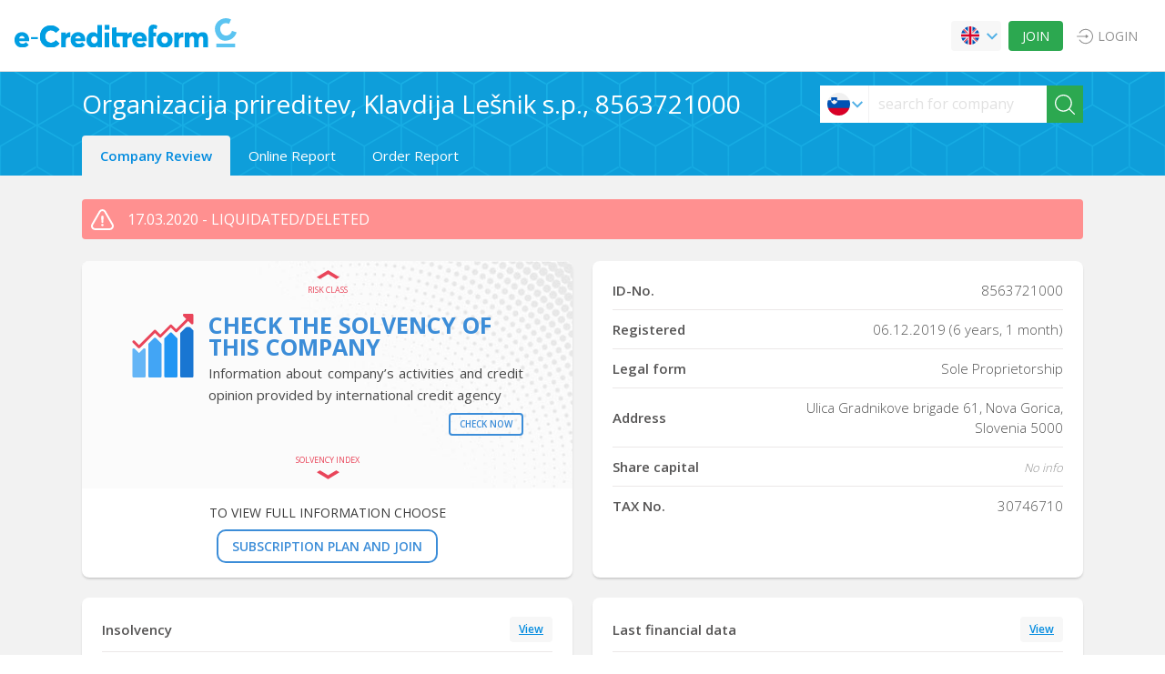

--- FILE ---
content_type: image/svg+xml
request_url: https://e-creditreform.si/assets/images/ico--warning-company.svg
body_size: 1105
content:
<?xml version="1.0" encoding="utf-8"?>
<!-- Generator: Adobe Illustrator 22.0.0, SVG Export Plug-In . SVG Version: 6.00 Build 0)  -->
<svg version="1.1" id="Capa_1" xmlns="http://www.w3.org/2000/svg" xmlns:xlink="http://www.w3.org/1999/xlink" x="0px" y="0px"
	 viewBox="0 0 486.5 486.5" style="enable-background:new 0 0 486.5 486.5;" xml:space="preserve">
<style type="text/css">
	.st0{fill:#FFFFFF;}
</style>
<g>
	<g>
		<path class="st0" d="M243.2,333.4c-13.6,0-25,11.4-25,25s11.4,25,25,25c13.1,0,25-11.4,24.4-24.4
			C268.2,344.7,256.9,333.4,243.2,333.4z"/>
		<path class="st0" d="M474.6,422c15.7-27.1,15.8-59.4,0.2-86.4L318.2,64.4c-15.5-27.3-43.5-43.5-74.9-43.5s-59.4,16.3-74.9,43.4
			L11.6,335.8c-15.6,27.3-15.5,59.8,0.3,86.9c15.6,26.8,43.5,42.9,74.7,42.9h312.8C430.7,465.6,458.8,449.3,474.6,422z M440.6,402.4
			c-8.7,15-24.1,23.9-41.3,23.9H86.5c-17,0-32.3-8.7-40.8-23.4c-8.6-14.9-8.7-32.7-0.1-47.7L202.4,83.8
			c8.5-14.9,23.7-23.7,40.9-23.7c17.1,0,32.4,8.9,40.9,23.8l156.7,271.4C449.3,369.9,449.2,387.5,440.6,402.4z"/>
		<path class="st0" d="M237,157.9c-11.9,3.4-19.3,14.2-19.3,27.3c0.6,7.9,1.1,15.9,1.7,23.8c1.7,30.1,3.4,59.6,5.1,89.7
			c0.6,10.2,8.5,17.6,18.7,17.6s18.2-7.9,18.7-18.2c0-6.2,0-11.9,0.6-18.2c1.1-19.3,2.3-38.6,3.4-57.9c0.6-12.5,1.7-25,2.3-37.5
			c0-4.5-0.6-8.5-2.3-12.5C260.8,160.8,248.9,155.1,237,157.9z"/>
	</g>
</g>
</svg>
